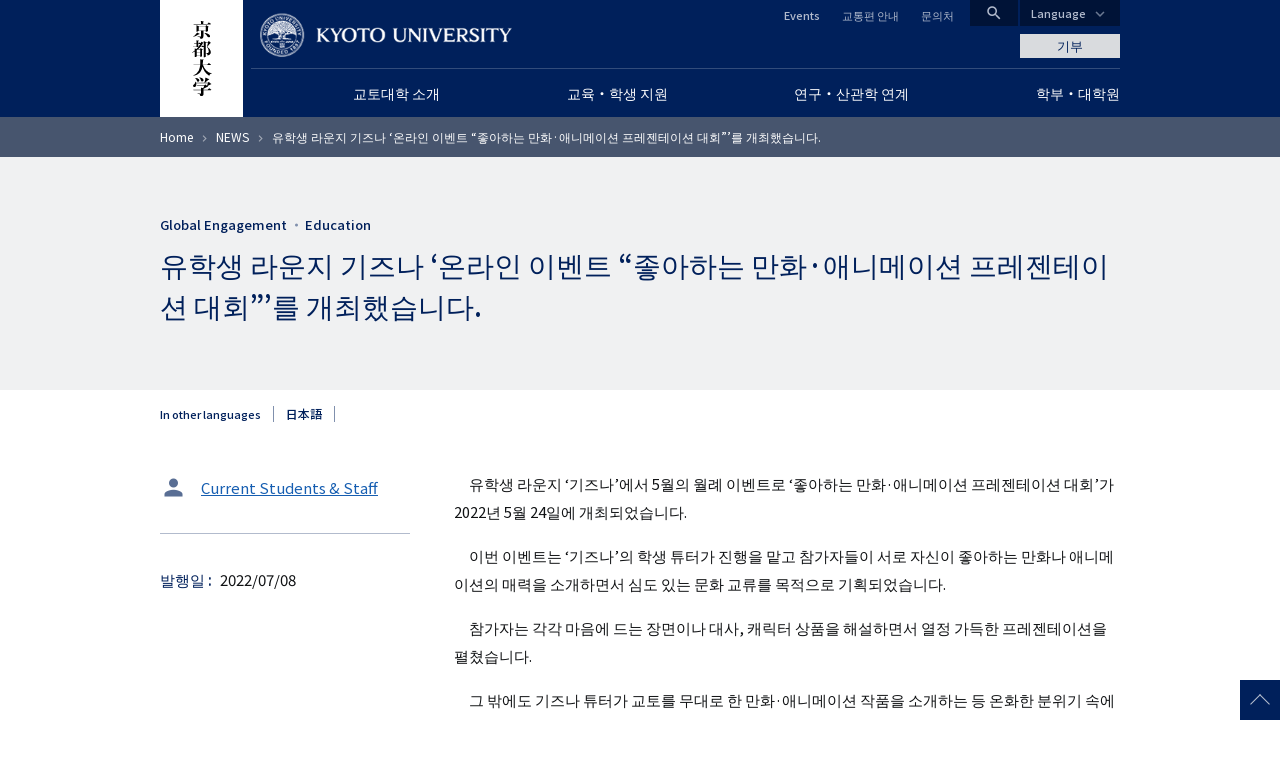

--- FILE ---
content_type: text/html; charset=UTF-8
request_url: https://www.kyoto-u.ac.jp/ko/news/2022-07-08
body_size: 11725
content:
<!DOCTYPE html>
<html lang="ko" dir="ltr" prefix="content: http://purl.org/rss/1.0/modules/content/  dc: http://purl.org/dc/terms/  foaf: http://xmlns.com/foaf/0.1/  og: http://ogp.me/ns#  rdfs: http://www.w3.org/2000/01/rdf-schema#  schema: http://schema.org/  sioc: http://rdfs.org/sioc/ns#  sioct: http://rdfs.org/sioc/types#  skos: http://www.w3.org/2004/02/skos/core#  xsd: http://www.w3.org/2001/XMLSchema# ">
  <head>
    <meta charset="utf-8" />
<style>/* @see https://github.com/aFarkas/lazysizes#broken-image-symbol */.js img.lazyload:not([src]) { visibility: hidden; }/* @see https://github.com/aFarkas/lazysizes#automatically-setting-the-sizes-attribute */.js img.lazyloaded[data-sizes=auto] { display: block; width: 100%; }</style>
<meta name="description" content="유학생 라운지 ‘기즈나’에서 5월의 월례 이벤트로 ‘좋아하는 만화·애니메이션 프레젠테이션 대회’가 2022년 5월 24일에 개최되었습니다. 이번 이벤트는 ‘기즈나’의 학생 튜터가 진행을 맡고 참가자들이 서로 자신이 좋아하는 만화나 애니메이션의 매력을 소개하면서 심도 있는 문화 교류를 목적으로 기획되었습니다. 참가자는 각각 마음에 드는 장면이나 대사, 캐릭터 상품을 해설하면서 열정 가득한 프레젠테이션을 펼쳤습니다. 그 밖에도 기즈나 튜터가 교토를 무대로 한 만화·애니메이션 작품을 소개하는 등 온화한 분위기 속에서 다 같이 국제 교류를 즐길 수 있는 따뜻한 이벤트였습니다." />
<link rel="canonical" href="https://www.kyoto-u.ac.jp/ko/news/2022-07-08" />
<link rel="shortlink" href="https://www.kyoto-u.ac.jp/ko/news/2022-07-08" />
<meta property="og:site_name" content="교토대학" />
<meta property="og:type" content="article" />
<meta property="og:url" content="https://www.kyoto-u.ac.jp/ko/news/2022-07-08" />
<meta property="og:title" content="유학생 라운지 기즈나 ‘온라인 이벤트 “좋아하는 만화·애니메이션 프레젠테이션 대회”’를 개최했습니다." />
<meta property="og:description" content="유학생 라운지 ‘기즈나’에서 5월의 월례 이벤트로 ‘좋아하는 만화·애니메이션 프레젠테이션 대회’가 2022년 5월 24일에 개최되었습니다. 이번 이벤트는 ‘기즈나’의 학생 튜터가 진행을 맡고 참가자들이 서로 자신이 좋아하는 만화나 애니메이션의 매력을 소개하면서 심도 있는 문화 교류를 목적으로 기획되었습니다. 참가자는 각각 마음에 드는 장면이나 대사, 캐릭터 상품을 해설하면서 열정 가득한 프레젠테이션을 펼쳤습니다. 그 밖에도 기즈나 튜터가 교토를 무대로 한 만화·애니메이션 작품을 소개하는 등 온화한 분위기 속에서 다 같이 국제 교류를 즐길 수 있는 따뜻한 이벤트였습니다." />
<meta property="og:image" content="https://www.kyoto-u.ac.jp/sites/default/files/styles/ogp_image/public/2022-07/220524-news-i%20%282%29-4dbdde9f8b3d31525ec0956129951854.jpg?itok=4u0xkfuk" />
<meta name="twitter:card" content="summary_large_image" />
<meta name="Generator" content="Drupal 11 (https://www.drupal.org)" />
<meta name="MobileOptimized" content="width" />
<meta name="HandheldFriendly" content="true" />
<meta name="viewport" content="width=device-width, initial-scale=1.0" />
<meta property="og:locale" content="ko_KR" />
<meta name="theme-color" content="#00205b" />
<link rel="apple-touch-icon" href="https://www.kyoto-u.ac.jp/themes/custom/camphor/images/apple-touch-icon.png" />
<link rel="icon" href="/themes/custom/camphor/favicon.ico" type="image/vnd.microsoft.icon" />
<link rel="alternate" hreflang="ko" href="https://www.kyoto-u.ac.jp/ko/news/2022-07-08" />

    <title>유학생 라운지 기즈나 ‘온라인 이벤트 “좋아하는 만화·애니메이션 프레젠테이션 대회”’를 개최했습니다. | 교토대학</title>
    <link rel="stylesheet" media="all" href="/sites/default/files/css/css_5GqkO4eRs1X9603qldjIs73aVIf8a05BbQm4lQw1eLU.css?delta=0&amp;language=ko&amp;theme=camphor&amp;include=[base64]" />
<link rel="stylesheet" media="all" href="/sites/default/files/css/css_vmWlMnDTFQupRBhPeLeHUoaFeQIz08KeaqSP2q2ggXY.css?delta=1&amp;language=ko&amp;theme=camphor&amp;include=[base64]" />
<link rel="stylesheet" media="all" href="//fonts.googleapis.com/css2?family=Lora:wght@500&amp;family=Noto+Sans+JP:wght@400;500&amp;display=swap" />
<link rel="stylesheet" media="all" href="//fonts.googleapis.com/css2?family=Material+Icons" />
<link rel="stylesheet" media="print" href="/sites/default/files/css/css_DnnCR_0XCteU8WvaNL-jo14D2nu2j84JVvukSFvThBM.css?delta=4&amp;language=ko&amp;theme=camphor&amp;include=[base64]" />

    <script type="application/json" data-drupal-selector="drupal-settings-json">{"path":{"baseUrl":"\/","pathPrefix":"ko\/","currentPath":"node\/70984","currentPathIsAdmin":false,"isFront":false,"currentLanguage":"ko"},"pluralDelimiter":"\u0003","suppressDeprecationErrors":true,"gtag":{"tagId":"","consentMode":false,"otherIds":[],"events":[],"additionalConfigInfo":[]},"ajaxPageState":{"libraries":"[base64]","theme":"camphor","theme_token":null},"ajaxTrustedUrl":[],"gtm":{"tagId":null,"settings":{"data_layer":"dataLayer","include_classes":false,"allowlist_classes":"google\nnonGooglePixels\nnonGoogleScripts\nnonGoogleIframes","blocklist_classes":"customScripts\ncustomPixels","include_environment":false,"environment_id":"","environment_token":""},"tagIds":["GTM-PVPH2PW"]},"lazy":{"lazysizes":{"lazyClass":"lazyload","loadedClass":"lazyloaded","loadingClass":"lazyloading","preloadClass":"lazypreload","errorClass":"lazyerror","autosizesClass":"lazyautosizes","srcAttr":"data-src","srcsetAttr":"data-srcset","sizesAttr":"data-sizes","minSize":40,"customMedia":[],"init":true,"expFactor":1.5,"hFac":0.8,"loadMode":2,"loadHidden":true,"ricTimeout":0,"throttleDelay":125,"plugins":[]},"placeholderSrc":"","preferNative":false,"minified":true,"libraryPath":"\/libraries\/lazysizes"},"statistics":{"data":{"nid":"70984"},"url":"\/modules\/contrib\/statistics\/statistics.php"},"camphor":{"search_view_path":"\/ko\/search"},"user":{"uid":0,"permissionsHash":"b69312ca33713c7b39d33701a0637d59ab31d40993fd2e8c8ce75feeb3c16c18"}}</script>
<script src="/sites/default/files/js/js_nLEIK4XX99YtlyCTslopx58sCv5mvfcCH4DM7PQ_APo.js?scope=header&amp;delta=0&amp;language=ko&amp;theme=camphor&amp;include=eJxdyGEKgCAMQOELWR4plso0ZhO3KDt9CUHUnwfvc5BL5GqReAYaRBulFY17OLPvSskHibwbZEYKkwJavPP_ERY4vpgNwdlsjxEFTaLJifV1K0DjKxdMtDVO"></script>
<script src="/modules/contrib/google_tag/js/gtag.js?t8ujfj"></script>
<script src="/modules/contrib/google_tag/js/gtm.js?t8ujfj"></script>

  </head>
  <body class="path-node page-node-type-news">
        <a href="#main-content" class="visually-hidden focusable skip-link">
      주요 콘텐츠로 건너뛰기
    </a>
    <noscript><iframe src="https://www.googletagmanager.com/ns.html?id=GTM-PVPH2PW"
                  height="0" width="0" style="display:none;visibility:hidden"></iframe></noscript>

      <div class="dialog-off-canvas-main-canvas" data-off-canvas-main-canvas>
    



<div class="layout-page">
  <header class="layout-header js-smooth-scroll-header" role="banner">
    <div class="js-header-search layout-header-search">
      <div class="layout-container layout-header-search__inner">
        <div class="layout-header-search__form">
          <div class="layout-header-search__type">
            <label class="js-header-search-type layout-header-search__type-label radio">
              <input class="radio__input" type="radio" value="site" name="search-type" checked />
              <span class="radio__text">사이트 검색</span>
            </label>
            <label class="js-header-search-type layout-header-search__type-label radio">
              <input class="radio__input" type="radio" value="teacher" name="search-type" />
              <span class="radio__text">연구원</span>
            </label>
          </div>
          <form role="search" method="get" action="/ko/search" class="js-header-search-form layout-header-search__keyword">
            <input type="search" name="q" placeholder="Search..." class="js-header-search-form-keyword" />
            <button type="submit" aria-label="Search">찾기</button>
          </form>
          <button type="button" class="js-header-search-toggle layout-header-search__close" aria-label="Close">
            <i class="material-icons">close</i>
            <span class="layout-header-search__close-text">CLOSE</span>
          </button>
        </div>
      </div>
    </div>
    <div class="layout-header-content-wrapper">
      <a class="layout-header-vertical-logo" href="/ko"><img src="/themes/custom/camphor/images/header-logo-vertical.svg" alt="Kyoto University"></a>
      <div class="layout-header-body">
        <a class="layout-header-horizontal-logo" href="/ko">
          <picture>
            <source srcset="/themes/custom/camphor/images/header-logo-horizontal-1x.png, /themes/custom/camphor/images/header-logo-horizontal.svg 2x">
            <img src="/themes/custom/camphor/images/header-logo-horizontal.svg" alt="Kyoto University">
          </picture>
        </a>
        <div class="layout-header-buttons">
          <button class="js-header-search-toggle layout-header-buttons__button--search"><i class="material-icons">search</i></button>
          <button class="js-header-menu-toggle layout-header-buttons__button--menu"><i class="material-icons">menu</i></button>
        </div>
        <div class="layout-header-region js-header-menu">
            <div class="region region-header">
    <nav role="navigation" aria-labelledby="block-global-navigation-ko-menu" id="block-global-navigation-ko" class="header-global-navigation block block-menu navigation menu--main-ko">
            
  <h2 class="visually-hidden" id="block-global-navigation-ko-menu">グローバルナビゲーション（韓国語）</h2>
  

        
               <ul data-region="header" data-block-id="block-global-navigation-ko" class="menu menu--level-0 menu-main-ko menu-main-ko--level-0"> 
                            <li class="megaParent cc7 left menu__item menu__item--level-0 menu-main-ko__item menu-main-ko__item--level-0 is-expanded">
                <a href="/ko/about"  class="megaParent cc7 left menu__link menu__link--level-0 menu-main-ko__link menu-main-ko__link--level-0">
          <span class="menu__link-text menu__link-text--level-0 menu-main-ko__link-text menu-main-ko__link-text--level-0">교토대학 소개</span>
        </a>

                                 <ul data-region="header" data-block-id="block-global-navigation-ko" class="menu menu-main-ko menu--level-1 menu-main-ko--level-1"> 
                            <li class="menu__item menu__item--level-1 menu-main-ko__item menu-main-ko__item--level-1 is-collapsed">
                <a href="/ko/about/profile"  class="menu__link menu__link--level-1 menu-main-ko__link menu-main-ko__link--level-1">
          <span class="menu__link-text menu__link-text--level-1 menu-main-ko__link-text menu-main-ko__link-text--level-1">대학소개</span>
        </a>

              </li>
                            <li class="menu__item menu__item--level-1 menu-main-ko__item menu-main-ko__item--level-1 is-collapsed">
                <a href="/ko/about/president"  class="menu__link menu__link--level-1 menu-main-ko__link menu-main-ko__link--level-1">
          <span class="menu__link-text menu__link-text--level-1 menu-main-ko__link-text menu-main-ko__link-text--level-1">총장인사</span>
        </a>

              </li>
                            <li class="menu__item menu__item--level-1 menu-main-ko__item menu-main-ko__item--level-1 is-collapsed">
                <a href="/ko/about/safety"  class="menu__link menu__link--level-1 menu-main-ko__link menu-main-ko__link--level-1">
          <span class="menu__link-text menu__link-text--level-1 menu-main-ko__link-text menu-main-ko__link-text--level-1">안전</span>
        </a>

              </li>
        </ul>
  
              </li>
                            <li class="megaParent cc8 left menu__item menu__item--level-0 menu-main-ko__item menu-main-ko__item--level-0 is-expanded">
                <a href="/ko/education-campus"  class="megaParent cc8 left menu__link menu__link--level-0 menu-main-ko__link menu-main-ko__link--level-0">
          <span class="menu__link-text menu__link-text--level-0 menu-main-ko__link-text menu-main-ko__link-text--level-0">교육・학생 지원</span>
        </a>

                                 <ul data-region="header" data-block-id="block-global-navigation-ko" class="menu menu-main-ko menu--level-1 menu-main-ko--level-1"> 
                            <li class="menu__item menu__item--level-1 menu-main-ko__item menu-main-ko__item--level-1 is-collapsed">
                <a href="/ko/education-campus/international"  class="menu__link menu__link--level-1 menu-main-ko__link menu-main-ko__link--level-1">
          <span class="menu__link-text menu__link-text--level-1 menu-main-ko__link-text menu-main-ko__link-text--level-1">유학・국제교육</span>
        </a>

              </li>
                            <li class="menu__item menu__item--level-1 menu-main-ko__item menu-main-ko__item--level-1 is-collapsed">
                <a href="/ko/education-campus/admissions"  class="menu__link menu__link--level-1 menu-main-ko__link menu-main-ko__link--level-1">
          <span class="menu__link-text menu__link-text--level-1 menu-main-ko__link-text menu-main-ko__link-text--level-1">입시</span>
        </a>

              </li>
                            <li class="menu__item menu__item--level-1 menu-main-ko__item menu-main-ko__item--level-1">
                <a href="/ko/education-campus/calendar"  class="menu__link menu__link--level-1 menu-main-ko__link menu-main-ko__link--level-1">
          <span class="menu__link-text menu__link-text--level-1 menu-main-ko__link-text menu-main-ko__link-text--level-1">학사일정</span>
        </a>

              </li>
                            <li class="menu__item menu__item--level-1 menu-main-ko__item menu-main-ko__item--level-1 is-collapsed">
                <a href="/ko/education-campus/campus"  class="menu__link menu__link--level-1 menu-main-ko__link menu-main-ko__link--level-1">
          <span class="menu__link-text menu__link-text--level-1 menu-main-ko__link-text menu-main-ko__link-text--level-1">학생생활</span>
        </a>

              </li>
        </ul>
  
              </li>
                            <li class="megaParent cc9 left menu__item menu__item--level-0 menu-main-ko__item menu-main-ko__item--level-0 is-expanded">
                <a href="/ko/research"  class="megaParent cc9 left menu__link menu__link--level-0 menu-main-ko__link menu-main-ko__link--level-0">
          <span class="menu__link-text menu__link-text--level-0 menu-main-ko__link-text menu-main-ko__link-text--level-0">연구・산관학 연계</span>
        </a>

                                 <ul data-region="header" data-block-id="block-global-navigation-ko" class="menu menu-main-ko menu--level-1 menu-main-ko--level-1"> 
                            <li class="menu__item menu__item--level-1 menu-main-ko__item menu-main-ko__item--level-1">
                <a href="/ko/research/export"  class="menu__link menu__link--level-1 menu-main-ko__link menu-main-ko__link--level-1">
          <span class="menu__link-text menu__link-text--level-1 menu-main-ko__link-text menu-main-ko__link-text--level-1">Security Export Control</span>
        </a>

              </li>
                            <li class="menu__item menu__item--level-1 menu-main-ko__item menu-main-ko__item--level-1 is-collapsed">
                <a href="/ko/research/international"  class="menu__link menu__link--level-1 menu-main-ko__link menu-main-ko__link--level-1">
          <span class="menu__link-text menu__link-text--level-1 menu-main-ko__link-text menu-main-ko__link-text--level-1">국제교류</span>
        </a>

              </li>
                            <li class="menu__item menu__item--level-1 menu-main-ko__item menu-main-ko__item--level-1 is-collapsed">
                <a href="/ko/research/assistance"  class="menu__link menu__link--level-1 menu-main-ko__link menu-main-ko__link--level-1">
          <span class="menu__link-text menu__link-text--level-1 menu-main-ko__link-text menu-main-ko__link-text--level-1">연구지원체제</span>
        </a>

              </li>
                            <li class="menu__item menu__item--level-1 menu-main-ko__item menu-main-ko__item--level-1">
                <a href="/ko/research/young"  class="menu__link menu__link--level-1 menu-main-ko__link menu-main-ko__link--level-1">
          <span class="menu__link-text menu__link-text--level-1 menu-main-ko__link-text menu-main-ko__link-text--level-1">젊은층 연구자 지원</span>
        </a>

              </li>
        </ul>
  
              </li>
                            <li class="megaParent cc6 left menu__item menu__item--level-0 menu-main-ko__item menu-main-ko__item--level-0">
                <a href="/ko/faculties-and-graduate"  class="megaParent cc6 left menu__link menu__link--level-0 menu-main-ko__link menu-main-ko__link--level-0">
          <span class="menu__link-text menu__link-text--level-0 menu-main-ko__link-text menu-main-ko__link-text--level-0">학부・대학원</span>
        </a>

              </li>
        </ul>
   


  </nav>
<nav role="navigation" aria-labelledby="block-header-secondary-links-translatable-menu" id="block-header-secondary-links-translatable" class="header-secondary-links block block-menu navigation menu--header-secondary-translatable">
            
  <h2 class="visually-hidden" id="block-header-secondary-links-translatable-menu">ヘッダー セカンダリーリンク（日本語以外）</h2>
  

        
               <ul data-block-id="block-header-secondary-links-translatable" class="menu menu--level-0 menu-header-secondary-translatable menu-header-secondary-translatable--level-0"> 
                      <li class="menu__item menu__item--level-0 menu-header-secondary-translatable__item menu-header-secondary-translatable__item--level-0">
        <a href="/ko/event" class="menu__link menu__link--level-0 menu-header-secondary-translatable__link menu-header-secondary-translatable__link--level-0" data-drupal-link-system-path="event">Events</a>
              </li>
                      <li class="menu__item menu__item--level-0 menu-header-secondary-translatable__item menu-header-secondary-translatable__item--level-0">
        <a href="/ko/access" class="menu__link menu__link--level-0 menu-header-secondary-translatable__link menu-header-secondary-translatable__link--level-0" data-drupal-link-system-path="node/2349">교통편 안내</a>
              </li>
                      <li class="menu__item menu__item--level-0 menu-header-secondary-translatable__item menu-header-secondary-translatable__item--level-0">
        <a href="/en/contact" class="menu__link menu__link--level-0 menu-header-secondary-translatable__link menu-header-secondary-translatable__link--level-0">문의처</a>
              </li>
        </ul>
   

  </nav>

<div id="block-makeagift" class="block block-block-content block-block-content88c69419-e781-4291-b88b-2a22bb50a661 block--bundle-basic">
  
    
      
            <div class="clearfix text-formatted field field--name-body field--type-text-with-summary field--label-hidden field__item"><a class="layout-make-a-gift-link" href="http://www.kikin.kyoto-u.ac.jp/en/">기부</a></div>
      
  </div>

<div id="block-language-switcher" class="block block-block-content block-block-contentea8bc213-a6ec-4711-8d82-758e1fb00c29 block--bundle-basic">
  
    
      
            <div class="clearfix text-formatted field field--name-body field--type-text-with-summary field--label-hidden field__item"><div class="layout-language-switcher js-language-switcher">
  <button class="layout-language-switcher__button js-language-switcher-button">Language</button>
  <ul class="layout-language-switcher__list">
    <li class="layout-language-switcher__item layout-language-switcher__item--ja"><a class="layout-language-switcher__link" href="/ja" hreflang="ja">日本語 ホーム</a></li>
    <li class="layout-language-switcher__item layout-language-switcher__item--en"><a class="layout-language-switcher__link" href="/en" hreflang="en">English Home</a></li>
    <li class="layout-language-switcher__item layout-language-switcher__item--zh-hans"><a class="layout-language-switcher__link" href="/zh-cn" hreflang="zh-hans">中文简体 首页</a></li>
    <li class="layout-language-switcher__item layout-language-switcher__item--zh-hant"><a class="layout-language-switcher__link" href="/zh-tw" hreflang="zh-hant">中文繁体 首頁</a></li>
    <li class="layout-language-switcher__item layout-language-switcher__item--ko"><a class="layout-language-switcher__link" href="/ko" hreflang="ko">한국어 홈페이지</a></li>
  </ul>
</div></div>
      
  </div>

  </div>

        </div>
      </div>
    </div>
  </header>
  <div class="layout-header-place-holder js-dynamic-header-observer-target"></div>

  <main role="main" class="layout-main js-dynamic-header-observer-target js-smooth-scroll-main js-mark-media-link">
    <a id="main-content" tabindex="-1"></a>
    
          <div class="layout-content-top">
          <div class="is-with-category region region-content-top">
    
    <div class="region-content-top__content-wrapper">
<div id="block-breadcrumbs" class="breadcrumbs-block block block-system block-system-breadcrumb-block">
  
    
        <nav class="breadcrumb" role="navigation" aria-labelledby="system-breadcrumb">
    <div id="system-breadcrumb" class="visually-hidden">이동 경로</div>
    <ol>
          <li>
                  <a href="/ko">Home</a>
              </li>
          <li>
                  <a href="/ko/news">NEWS</a>
              </li>
          <li>
                  유학생 라운지 기즈나 ‘온라인 이벤트 “좋아하는 만화·애니메이션 프레젠테이션 대회”’를 개최했습니다.
              </li>
        </ol>
  </nav>

  </div>

<div id="block-page-title" class="page-title-block block block-core block-page-title-block">
  
    

  <div class="page-title-block__content-wrapper">
    
      <div class="field field--name-field-category field--type-entity-reference field--label-hidden field__items">
              <div class="field__item"><a href='/ko/tag/57'>Global Engagement</a></div>
              <div class="field__item"><a href='/ko/tag/61'>Education</a></div>
          </div>
  
          
  <h1 class="page-title"><span class="field field--name-title field--type-string field--label-hidden">유학생 라운지 기즈나 ‘온라인 이벤트 “좋아하는 만화·애니메이션 프레젠테이션 대회”’를 개최했습니다.</span>
</h1>


      </div>
</div>
</div>
  </div>

      </div>
    
    <div class="layout-content-main">
      
      <div class="layout-content">
          <div class="region region-content">
    <div data-drupal-messages-fallback class="hidden"></div>
<div id="block-camphor-content" class="block block-system block-system-main-block">
  
    
      




<article about="/ko/news/2022-07-08" class="node-full node node--type-news node--view-mode-full">
  
    

  <div class="node__content node-full">
    
    
    

    
  <div class="field field--name-field-page-translation field--type-entity-reference-revisions">
    <div class="field__label">In other languages</div>
    <div class="field__items">
              <div class="field__item">        <a class="paragraph url-translation paragraph--type--url-translation paragraph--view-mode--default" href="/news/2022-06-01-1" hreflang="ja">
      日本語
    </a>
  </div>
          </div>
  </div>

    

    <div class="node-full__column-wrapper">
      <div class="node-full__column node-full__column--first">
            
  <div class="field field--name-field-target field--type-entity-reference field--label-visually_hidden">
    <div class="field__label visually-hidden">ターゲット</div>
          <div class="field__items">
              <div class="field__item"><a href='/ko/tag/46'>Current Students &amp; Staff</a></div>
              </div>
      </div>

  
  <div class="field field--name-field-publication-date field--type-datetime field--label-above">
    <div class="field__label">발행일</div>
              <div class="field__item"><time datetime="2022-07-08T12:00:00Z" class="datetime">2022/07/08</time>
</div>
          </div>

      </div>
      <div class="node-full__column node-full__column--second">
          
            <div class="field field--name-body field--type-text-with-summary field--label-hidden clearfix text-formatted node-field-body field__item"><p>　유학생 라운지 ‘기즈나’에서 5월의 월례 이벤트로 ‘좋아하는 만화·애니메이션 프레젠테이션 대회’가 2022년 5월 24일에 개최되었습니다.</p>

<p>　이번 이벤트는 ‘기즈나’의 학생 튜터가 진행을 맡고 참가자들이 서로 자신이 좋아하는 만화나 애니메이션의 매력을 소개하면서 심도 있는 문화 교류를 목적으로 기획되었습니다.</p>

<p>　참가자는 각각 마음에 드는 장면이나 대사, 캐릭터 상품을 해설하면서 열정 가득한 프레젠테이션을 펼쳤습니다.</p>

<p>　그 밖에도 기즈나 튜터가 교토를 무대로 한 만화·애니메이션 작품을 소개하는 등 온화한 분위기 속에서 다 같이 국제 교류를 즐길 수 있는 따뜻한 이벤트였습니다.</p>

<div class="clearfix"><figure class="caption caption-img align-center">
<img alt="文章を入れてください" data-entity-type="file" data-entity-uuid="8c1050cb-6d37-4ddc-a930-7a78ad911ba4" src="/sites/default/files/inline-images/220524-news-1-e36a0fd5e251221dbd688a6a09e9e0dc.jpg">
<figcaption>기즈나 튜터와 이벤트 참가자</figcaption>
</figure>
</div>

<h2>관련 링크</h2>

<ul>
	<li><a href="/en/education-campus/facilities/student-lounge-kizuna">유학생 라운지 ‘기즈나’</a></li>
	<li><a href="/en/education-campus/facilities/student-lounge-kizuna/events">기즈나 월례 이벤트 (과거 이벤트 정보 등) </a></li>
</ul></div>
      
  
      </div>
    </div>
  </div>
</article>

  </div>

  </div>

      </div>
    </div>

          <div class="layout-content-bottom">
          <div class="region region-content-bottom">
    
<div id="block-share-link-block" class="block block-ku-share-link block-ku-share-link-block">
  
    
      
<div class="share-link-block">
  <div class="share-link-block__inner">
    <div class="share-link-block__label">Share</div>
    <div class="share-link-block__links">
              <a
          class="share-link-block__link share-link-block__link--facebook"
          aria-label="Share on Facebook"
          href="http://www.facebook.com/share.php?u=https%3A//www.kyoto-u.ac.jp/ko/news/2022-07-08"
          target="_blank"
          rel="noopener"
        >
          <span class="visually-hidden">Share on Facebook</span>
        </a>
              <a
          class="share-link-block__link share-link-block__link--X"
          aria-label="Share on X"
          href="http://twitter.com/share?text=%EC%9C%A0%ED%95%99%EC%83%9D%20%EB%9D%BC%EC%9A%B4%EC%A7%80%20%EA%B8%B0%EC%A6%88%EB%82%98%20%E2%80%98%EC%98%A8%EB%9D%BC%EC%9D%B8%20%EC%9D%B4%EB%B2%A4%ED%8A%B8%20%E2%80%9C%EC%A2%8B%EC%95%84%ED%95%98%EB%8A%94%20%EB%A7%8C%ED%99%94%C2%B7%EC%95%A0%EB%8B%88%EB%A9%94%EC%9D%B4%EC%85%98%20%ED%94%84%EB%A0%88%EC%A0%A0%ED%85%8C%EC%9D%B4%EC%85%98%20%EB%8C%80%ED%9A%8C%E2%80%9D%E2%80%99%EB%A5%BC%20%EA%B0%9C%EC%B5%9C%ED%96%88%EC%8A%B5%EB%8B%88%EB%8B%A4.&amp;url=https%3A//www.kyoto-u.ac.jp/ko/news/2022-07-08"
          target="_blank"
          rel="noopener"
        >
          <span class="visually-hidden">Share on X</span>
        </a>
              <a
          class="share-link-block__link share-link-block__link--email"
          aria-label="Share via E-mail"
          href="mailto:?body=%EC%9C%A0%ED%95%99%EC%83%9D%20%EB%9D%BC%EC%9A%B4%EC%A7%80%20%EA%B8%B0%EC%A6%88%EB%82%98%20%E2%80%98%EC%98%A8%EB%9D%BC%EC%9D%B8%20%EC%9D%B4%EB%B2%A4%ED%8A%B8%20%E2%80%9C%EC%A2%8B%EC%95%84%ED%95%98%EB%8A%94%20%EB%A7%8C%ED%99%94%C2%B7%EC%95%A0%EB%8B%88%EB%A9%94%EC%9D%B4%EC%85%98%20%ED%94%84%EB%A0%88%EC%A0%A0%ED%85%8C%EC%9D%B4%EC%85%98%20%EB%8C%80%ED%9A%8C%E2%80%9D%E2%80%99%EB%A5%BC%20%EA%B0%9C%EC%B5%9C%ED%96%88%EC%8A%B5%EB%8B%88%EB%8B%A4.%20https%3A//www.kyoto-u.ac.jp/ko/news/2022-07-08"
          target="_blank"
          rel="noopener"
        >
          <span class="visually-hidden">Share via E-mail</span>
        </a>
          </div>
  </div>
</div>

  </div>

<div class="views-element-container sectioning-block sectioning-block--ice-blue block block-views block-views-blocknews-block-detail" id="block-views-block-news-block-detail">
  
      <h2 class="block__title">Latest news</h2>
    
      <div data-block-id="block-views-block-news-block-detail"><div class="layout-container article-sub-list view view-news view-id-news view-display-id-block_detail js-view-dom-id-9036bb0230a7125d58f0f1a071cc6c224c1cc4d4556b2e79fa8f1f61ecccc89e">
  
    
      
      <div class="view-content">
      <div>
  
  <ul class="article-sub-list__items">

          <li class="article-sub-list__item">



<article about="/ko/news/2025-12-11" class="node-list">
  
  <a href="/ko/news/2025-12-11" rel="bookmark" class="node-list__link">
    <span class="bundle-label"></span>
    
            <div class="field field--name-field-featured-image field--type-image field--label-hidden field__item">    <picture>
                  <source type="image/webp" width="960" height="503" data-srcset="/sites/default/files/styles/scale_crop_320x168/public/2025-12/nobel2025-eye-1-ef359621be15fc1ceb158ba12add1fa3.jpg.webp?itok=Aecli3w5 320w, /sites/default/files/styles/scale_crop_480x251/public/2025-12/nobel2025-eye-1-ef359621be15fc1ceb158ba12add1fa3.jpg.webp?itok=H2yKMI1O 480w, /sites/default/files/styles/scale_crop_640x335/public/2025-12/nobel2025-eye-1-ef359621be15fc1ceb158ba12add1fa3.jpg.webp?itok=VAe9hLj8 640w, /sites/default/files/styles/scale_crop_800x419/public/2025-12/nobel2025-eye-1-ef359621be15fc1ceb158ba12add1fa3.jpg.webp?itok=sxVncU2h 800w, /sites/default/files/styles/scale_crop_960x503/public/2025-12/nobel2025-eye-1-ef359621be15fc1ceb158ba12add1fa3.jpg.webp?itok=0WgS7HCZ 960w, /sites/default/files/styles/scale_crop_1120x586/public/2025-12/nobel2025-eye-1-ef359621be15fc1ceb158ba12add1fa3.jpg.webp?itok=PVmBNKbu 1120w, /sites/default/files/styles/scale_crop_1280x670/public/2025-12/nobel2025-eye-1-ef359621be15fc1ceb158ba12add1fa3.jpg.webp?itok=1iLMqYHz 1280w, /sites/default/files/styles/scale_crop_1440x754/public/2025-12/nobel2025-eye-1-ef359621be15fc1ceb158ba12add1fa3.jpg.webp?itok=n_8Hykz_ 1440w, /sites/default/files/styles/scale_crop_1600x838/public/2025-12/nobel2025-eye-1-ef359621be15fc1ceb158ba12add1fa3.jpg.webp?itok=tm9OSq6s 1600w" data-sizes="auto"/>
              <source type="image/jpeg" width="960" height="503" data-srcset="/sites/default/files/styles/scale_crop_320x168/public/2025-12/nobel2025-eye-1-ef359621be15fc1ceb158ba12add1fa3.jpg?itok=Aecli3w5 320w, /sites/default/files/styles/scale_crop_480x251/public/2025-12/nobel2025-eye-1-ef359621be15fc1ceb158ba12add1fa3.jpg?itok=H2yKMI1O 480w, /sites/default/files/styles/scale_crop_640x335/public/2025-12/nobel2025-eye-1-ef359621be15fc1ceb158ba12add1fa3.jpg?itok=VAe9hLj8 640w, /sites/default/files/styles/scale_crop_800x419/public/2025-12/nobel2025-eye-1-ef359621be15fc1ceb158ba12add1fa3.jpg?itok=sxVncU2h 800w, /sites/default/files/styles/scale_crop_960x503/public/2025-12/nobel2025-eye-1-ef359621be15fc1ceb158ba12add1fa3.jpg?itok=0WgS7HCZ 960w, /sites/default/files/styles/scale_crop_1120x586/public/2025-12/nobel2025-eye-1-ef359621be15fc1ceb158ba12add1fa3.jpg?itok=PVmBNKbu 1120w, /sites/default/files/styles/scale_crop_1280x670/public/2025-12/nobel2025-eye-1-ef359621be15fc1ceb158ba12add1fa3.jpg?itok=1iLMqYHz 1280w, /sites/default/files/styles/scale_crop_1440x754/public/2025-12/nobel2025-eye-1-ef359621be15fc1ceb158ba12add1fa3.jpg?itok=n_8Hykz_ 1440w, /sites/default/files/styles/scale_crop_1600x838/public/2025-12/nobel2025-eye-1-ef359621be15fc1ceb158ba12add1fa3.jpg?itok=tm9OSq6s 1600w" data-sizes="auto"/>
                  <img loading="eager" width="320" height="168" alt="" class="lazyload" data-src="/sites/default/files/styles/scale_crop_320x168/public/2025-12/nobel2025-eye-1-ef359621be15fc1ceb158ba12add1fa3.jpg?itok=Aecli3w5" data-srcset="/sites/default/files/styles/scale_crop_320x168/public/2025-12/nobel2025-eye-1-ef359621be15fc1ceb158ba12add1fa3.jpg?itok=Aecli3w5 320w, /sites/default/files/styles/scale_crop_480x251/public/2025-12/nobel2025-eye-1-ef359621be15fc1ceb158ba12add1fa3.jpg?itok=H2yKMI1O 480w, /sites/default/files/styles/scale_crop_640x335/public/2025-12/nobel2025-eye-1-ef359621be15fc1ceb158ba12add1fa3.jpg?itok=VAe9hLj8 640w, /sites/default/files/styles/scale_crop_800x419/public/2025-12/nobel2025-eye-1-ef359621be15fc1ceb158ba12add1fa3.jpg?itok=sxVncU2h 800w, /sites/default/files/styles/scale_crop_960x503/public/2025-12/nobel2025-eye-1-ef359621be15fc1ceb158ba12add1fa3.jpg?itok=0WgS7HCZ 960w, /sites/default/files/styles/scale_crop_1120x586/public/2025-12/nobel2025-eye-1-ef359621be15fc1ceb158ba12add1fa3.jpg?itok=PVmBNKbu 1120w, /sites/default/files/styles/scale_crop_1280x670/public/2025-12/nobel2025-eye-1-ef359621be15fc1ceb158ba12add1fa3.jpg?itok=1iLMqYHz 1280w, /sites/default/files/styles/scale_crop_1440x754/public/2025-12/nobel2025-eye-1-ef359621be15fc1ceb158ba12add1fa3.jpg?itok=n_8Hykz_ 1440w, /sites/default/files/styles/scale_crop_1600x838/public/2025-12/nobel2025-eye-1-ef359621be15fc1ceb158ba12add1fa3.jpg?itok=tm9OSq6s 1600w" data-sizes="auto" typeof="foaf:Image" />

  </picture>

</div>
      
    <div class="node-list__content">
      
  <div class="field field--name-field-publication-date field--type-datetime field--label-visually_hidden">
    <div class="field__label visually-hidden">발행일</div>
              <div class="field__item"><time datetime="2025-12-11T12:00:00Z" class="datetime">2025/12/11</time>
</div>
          </div>

      

              <h2 class="node-list__title">
          <span class="field field--name-title field--type-string field--label-hidden">기타가와 스스무 이사·부총장, 고등연구원 특별교수, 노벨상 시상식 참석</span>

        </h2>
      
      
    </div>
  </a>
  
</article>
</li>
          <li class="article-sub-list__item">



<article about="/ko/news/2025-12-04" class="node-list">
  
  <a href="/ko/news/2025-12-04" rel="bookmark" class="node-list__link">
    <span class="bundle-label"></span>
    
            <div class="field field--name-field-featured-image field--type-image field--label-hidden field__item">    <picture>
                  <source type="image/webp" width="960" height="503" data-srcset="/sites/default/files/styles/scale_crop_320x168/public/2025-11/251031-news-i-3bbff67809a79060e1c220a3b192b6b2.jpg.webp?itok=87YHqe7A 320w, /sites/default/files/styles/scale_crop_480x251/public/2025-11/251031-news-i-3bbff67809a79060e1c220a3b192b6b2.jpg.webp?itok=Vgy4TiU4 480w, /sites/default/files/styles/scale_crop_640x335/public/2025-11/251031-news-i-3bbff67809a79060e1c220a3b192b6b2.jpg.webp?itok=qMhV8-0z 640w, /sites/default/files/styles/scale_crop_800x419/public/2025-11/251031-news-i-3bbff67809a79060e1c220a3b192b6b2.jpg.webp?itok=mfqfOcwQ 800w, /sites/default/files/styles/scale_crop_960x503/public/2025-11/251031-news-i-3bbff67809a79060e1c220a3b192b6b2.jpg.webp?itok=HfA5pXs9 960w, /sites/default/files/styles/scale_crop_1120x586/public/2025-11/251031-news-i-3bbff67809a79060e1c220a3b192b6b2.jpg.webp?itok=u63kBiqc 1120w, /sites/default/files/styles/scale_crop_1280x670/public/2025-11/251031-news-i-3bbff67809a79060e1c220a3b192b6b2.jpg.webp?itok=SFJN69am 1280w, /sites/default/files/styles/scale_crop_1440x754/public/2025-11/251031-news-i-3bbff67809a79060e1c220a3b192b6b2.jpg.webp?itok=lAdowR3o 1440w, /sites/default/files/styles/scale_crop_1600x838/public/2025-11/251031-news-i-3bbff67809a79060e1c220a3b192b6b2.jpg.webp?itok=WNzJPP-v 1600w" data-sizes="auto"/>
              <source type="image/jpeg" width="960" height="503" data-srcset="/sites/default/files/styles/scale_crop_320x168/public/2025-11/251031-news-i-3bbff67809a79060e1c220a3b192b6b2.jpg?itok=87YHqe7A 320w, /sites/default/files/styles/scale_crop_480x251/public/2025-11/251031-news-i-3bbff67809a79060e1c220a3b192b6b2.jpg?itok=Vgy4TiU4 480w, /sites/default/files/styles/scale_crop_640x335/public/2025-11/251031-news-i-3bbff67809a79060e1c220a3b192b6b2.jpg?itok=qMhV8-0z 640w, /sites/default/files/styles/scale_crop_800x419/public/2025-11/251031-news-i-3bbff67809a79060e1c220a3b192b6b2.jpg?itok=mfqfOcwQ 800w, /sites/default/files/styles/scale_crop_960x503/public/2025-11/251031-news-i-3bbff67809a79060e1c220a3b192b6b2.jpg?itok=HfA5pXs9 960w, /sites/default/files/styles/scale_crop_1120x586/public/2025-11/251031-news-i-3bbff67809a79060e1c220a3b192b6b2.jpg?itok=u63kBiqc 1120w, /sites/default/files/styles/scale_crop_1280x670/public/2025-11/251031-news-i-3bbff67809a79060e1c220a3b192b6b2.jpg?itok=SFJN69am 1280w, /sites/default/files/styles/scale_crop_1440x754/public/2025-11/251031-news-i-3bbff67809a79060e1c220a3b192b6b2.jpg?itok=lAdowR3o 1440w, /sites/default/files/styles/scale_crop_1600x838/public/2025-11/251031-news-i-3bbff67809a79060e1c220a3b192b6b2.jpg?itok=WNzJPP-v 1600w" data-sizes="auto"/>
                  <img loading="eager" width="320" height="168" alt="" class="lazyload" data-src="/sites/default/files/styles/scale_crop_320x168/public/2025-11/251031-news-i-3bbff67809a79060e1c220a3b192b6b2.jpg?itok=87YHqe7A" data-srcset="/sites/default/files/styles/scale_crop_320x168/public/2025-11/251031-news-i-3bbff67809a79060e1c220a3b192b6b2.jpg?itok=87YHqe7A 320w, /sites/default/files/styles/scale_crop_480x251/public/2025-11/251031-news-i-3bbff67809a79060e1c220a3b192b6b2.jpg?itok=Vgy4TiU4 480w, /sites/default/files/styles/scale_crop_640x335/public/2025-11/251031-news-i-3bbff67809a79060e1c220a3b192b6b2.jpg?itok=qMhV8-0z 640w, /sites/default/files/styles/scale_crop_800x419/public/2025-11/251031-news-i-3bbff67809a79060e1c220a3b192b6b2.jpg?itok=mfqfOcwQ 800w, /sites/default/files/styles/scale_crop_960x503/public/2025-11/251031-news-i-3bbff67809a79060e1c220a3b192b6b2.jpg?itok=HfA5pXs9 960w, /sites/default/files/styles/scale_crop_1120x586/public/2025-11/251031-news-i-3bbff67809a79060e1c220a3b192b6b2.jpg?itok=u63kBiqc 1120w, /sites/default/files/styles/scale_crop_1280x670/public/2025-11/251031-news-i-3bbff67809a79060e1c220a3b192b6b2.jpg?itok=SFJN69am 1280w, /sites/default/files/styles/scale_crop_1440x754/public/2025-11/251031-news-i-3bbff67809a79060e1c220a3b192b6b2.jpg?itok=lAdowR3o 1440w, /sites/default/files/styles/scale_crop_1600x838/public/2025-11/251031-news-i-3bbff67809a79060e1c220a3b192b6b2.jpg?itok=WNzJPP-v 1600w" data-sizes="auto" typeof="foaf:Image" />

  </picture>

</div>
      
    <div class="node-list__content">
      
  <div class="field field--name-field-publication-date field--type-datetime field--label-visually_hidden">
    <div class="field__label visually-hidden">발행일</div>
              <div class="field__item"><time datetime="2025-12-04T12:00:00Z" class="datetime">2025/12/04</time>
</div>
          </div>

      

              <h2 class="node-list__title">
          <span class="field field--name-title field--type-string field--label-hidden">‘유학생을 위한 방재 강습회’를 개최했습니다(2025년 가을학기)</span>

        </h2>
      
      
    </div>
  </a>
  
</article>
</li>
          <li class="article-sub-list__item">



<article about="/ko/news/2025-11-25" class="node-list">
  
  <a href="/ko/news/2025-11-25" rel="bookmark" class="node-list__link">
    <span class="bundle-label"></span>
    
            <div class="field field--name-field-featured-image field--type-image field--label-hidden field__item">    <picture>
                  <source type="image/webp" width="960" height="503" data-srcset="/sites/default/files/styles/scale_crop_320x168/public/default_images/default-featured-image.png.webp?itok=4bAz2Be8 320w, /sites/default/files/styles/scale_crop_480x251/public/default_images/default-featured-image.png.webp?itok=7oBzjO8L 480w, /sites/default/files/styles/scale_crop_640x335/public/default_images/default-featured-image.png.webp?itok=r-aRVoH7 640w, /sites/default/files/styles/scale_crop_800x419/public/default_images/default-featured-image.png.webp?itok=W95KgpZX 800w, /sites/default/files/styles/scale_crop_960x503/public/default_images/default-featured-image.png.webp?itok=9ZXUd-qj 960w, /sites/default/files/styles/scale_crop_1120x586/public/default_images/default-featured-image.png.webp?itok=YZM68RWu 1120w, /sites/default/files/styles/scale_crop_1280x670/public/default_images/default-featured-image.png.webp?itok=FYrOtV7_ 1280w, /sites/default/files/styles/scale_crop_1440x754/public/default_images/default-featured-image.png.webp?itok=G9wPZwbV 1440w, /sites/default/files/styles/scale_crop_1600x838/public/default_images/default-featured-image.png.webp?itok=mSjG2EEn 1600w" data-sizes="auto"/>
              <source type="image/png" width="960" height="503" data-srcset="/sites/default/files/styles/scale_crop_320x168/public/default_images/default-featured-image.png?itok=4bAz2Be8 320w, /sites/default/files/styles/scale_crop_480x251/public/default_images/default-featured-image.png?itok=7oBzjO8L 480w, /sites/default/files/styles/scale_crop_640x335/public/default_images/default-featured-image.png?itok=r-aRVoH7 640w, /sites/default/files/styles/scale_crop_800x419/public/default_images/default-featured-image.png?itok=W95KgpZX 800w, /sites/default/files/styles/scale_crop_960x503/public/default_images/default-featured-image.png?itok=9ZXUd-qj 960w, /sites/default/files/styles/scale_crop_1120x586/public/default_images/default-featured-image.png?itok=YZM68RWu 1120w, /sites/default/files/styles/scale_crop_1280x670/public/default_images/default-featured-image.png?itok=FYrOtV7_ 1280w, /sites/default/files/styles/scale_crop_1440x754/public/default_images/default-featured-image.png?itok=G9wPZwbV 1440w, /sites/default/files/styles/scale_crop_1600x838/public/default_images/default-featured-image.png?itok=mSjG2EEn 1600w" data-sizes="auto"/>
                  <img loading="eager" width="320" height="168" alt="" class="lazyload" data-src="/sites/default/files/styles/scale_crop_320x168/public/default_images/default-featured-image.png?itok=4bAz2Be8" data-srcset="/sites/default/files/styles/scale_crop_320x168/public/default_images/default-featured-image.png?itok=4bAz2Be8 320w, /sites/default/files/styles/scale_crop_480x251/public/default_images/default-featured-image.png?itok=7oBzjO8L 480w, /sites/default/files/styles/scale_crop_640x335/public/default_images/default-featured-image.png?itok=r-aRVoH7 640w, /sites/default/files/styles/scale_crop_800x419/public/default_images/default-featured-image.png?itok=W95KgpZX 800w, /sites/default/files/styles/scale_crop_960x503/public/default_images/default-featured-image.png?itok=9ZXUd-qj 960w, /sites/default/files/styles/scale_crop_1120x586/public/default_images/default-featured-image.png?itok=YZM68RWu 1120w, /sites/default/files/styles/scale_crop_1280x670/public/default_images/default-featured-image.png?itok=FYrOtV7_ 1280w, /sites/default/files/styles/scale_crop_1440x754/public/default_images/default-featured-image.png?itok=G9wPZwbV 1440w, /sites/default/files/styles/scale_crop_1600x838/public/default_images/default-featured-image.png?itok=mSjG2EEn 1600w" data-sizes="auto" typeof="foaf:Image" />

  </picture>

</div>
      
    <div class="node-list__content">
      
  <div class="field field--name-field-publication-date field--type-datetime field--label-visually_hidden">
    <div class="field__label visually-hidden">발행일</div>
              <div class="field__item"><time datetime="2025-11-25T12:00:00Z" class="datetime">2025/11/25</time>
</div>
          </div>

      

              <h2 class="node-list__title">
          <span class="field field--name-title field--type-string field--label-hidden">‘Clarivate Highly Cited Researchers 2025’에 본교에서5명이 선정되었습니다.</span>

        </h2>
      
      
    </div>
  </a>
  
</article>
</li>
          <li class="article-sub-list__item">



<article about="/ko/news/2025-10-31-0" class="node-list">
  
  <a href="/ko/news/2025-10-31-0" rel="bookmark" class="node-list__link">
    <span class="bundle-label"></span>
    
            <div class="field field--name-field-featured-image field--type-image field--label-hidden field__item">    <picture>
                  <source type="image/webp" width="960" height="503" data-srcset="/sites/default/files/styles/scale_crop_320x168/public/2025-10/251009-news-i-dd0c7020eb789b386e1be71ce5796fa0.jpg.webp?itok=98800jEt 320w, /sites/default/files/styles/scale_crop_480x251/public/2025-10/251009-news-i-dd0c7020eb789b386e1be71ce5796fa0.jpg.webp?itok=cALyOcMb 480w, /sites/default/files/styles/scale_crop_640x335/public/2025-10/251009-news-i-dd0c7020eb789b386e1be71ce5796fa0.jpg.webp?itok=9q2K-TW9 640w, /sites/default/files/styles/scale_crop_800x419/public/2025-10/251009-news-i-dd0c7020eb789b386e1be71ce5796fa0.jpg.webp?itok=kcH-aZ-0 800w, /sites/default/files/styles/scale_crop_960x503/public/2025-10/251009-news-i-dd0c7020eb789b386e1be71ce5796fa0.jpg.webp?itok=NOId36r6 960w, /sites/default/files/styles/scale_crop_1120x586/public/2025-10/251009-news-i-dd0c7020eb789b386e1be71ce5796fa0.jpg.webp?itok=pFo9y4KY 1120w, /sites/default/files/styles/scale_crop_1280x670/public/2025-10/251009-news-i-dd0c7020eb789b386e1be71ce5796fa0.jpg.webp?itok=15d9Dt6r 1280w, /sites/default/files/styles/scale_crop_1440x754/public/2025-10/251009-news-i-dd0c7020eb789b386e1be71ce5796fa0.jpg.webp?itok=UNJ6FsiO 1440w, /sites/default/files/styles/scale_crop_1600x838/public/2025-10/251009-news-i-dd0c7020eb789b386e1be71ce5796fa0.jpg.webp?itok=A6g7GcL7 1600w" data-sizes="auto"/>
              <source type="image/jpeg" width="960" height="503" data-srcset="/sites/default/files/styles/scale_crop_320x168/public/2025-10/251009-news-i-dd0c7020eb789b386e1be71ce5796fa0.jpg?itok=98800jEt 320w, /sites/default/files/styles/scale_crop_480x251/public/2025-10/251009-news-i-dd0c7020eb789b386e1be71ce5796fa0.jpg?itok=cALyOcMb 480w, /sites/default/files/styles/scale_crop_640x335/public/2025-10/251009-news-i-dd0c7020eb789b386e1be71ce5796fa0.jpg?itok=9q2K-TW9 640w, /sites/default/files/styles/scale_crop_800x419/public/2025-10/251009-news-i-dd0c7020eb789b386e1be71ce5796fa0.jpg?itok=kcH-aZ-0 800w, /sites/default/files/styles/scale_crop_960x503/public/2025-10/251009-news-i-dd0c7020eb789b386e1be71ce5796fa0.jpg?itok=NOId36r6 960w, /sites/default/files/styles/scale_crop_1120x586/public/2025-10/251009-news-i-dd0c7020eb789b386e1be71ce5796fa0.jpg?itok=pFo9y4KY 1120w, /sites/default/files/styles/scale_crop_1280x670/public/2025-10/251009-news-i-dd0c7020eb789b386e1be71ce5796fa0.jpg?itok=15d9Dt6r 1280w, /sites/default/files/styles/scale_crop_1440x754/public/2025-10/251009-news-i-dd0c7020eb789b386e1be71ce5796fa0.jpg?itok=UNJ6FsiO 1440w, /sites/default/files/styles/scale_crop_1600x838/public/2025-10/251009-news-i-dd0c7020eb789b386e1be71ce5796fa0.jpg?itok=A6g7GcL7 1600w" data-sizes="auto"/>
                  <img loading="eager" width="320" height="168" alt="" class="lazyload" data-src="/sites/default/files/styles/scale_crop_320x168/public/2025-10/251009-news-i-dd0c7020eb789b386e1be71ce5796fa0.jpg?itok=98800jEt" data-srcset="/sites/default/files/styles/scale_crop_320x168/public/2025-10/251009-news-i-dd0c7020eb789b386e1be71ce5796fa0.jpg?itok=98800jEt 320w, /sites/default/files/styles/scale_crop_480x251/public/2025-10/251009-news-i-dd0c7020eb789b386e1be71ce5796fa0.jpg?itok=cALyOcMb 480w, /sites/default/files/styles/scale_crop_640x335/public/2025-10/251009-news-i-dd0c7020eb789b386e1be71ce5796fa0.jpg?itok=9q2K-TW9 640w, /sites/default/files/styles/scale_crop_800x419/public/2025-10/251009-news-i-dd0c7020eb789b386e1be71ce5796fa0.jpg?itok=kcH-aZ-0 800w, /sites/default/files/styles/scale_crop_960x503/public/2025-10/251009-news-i-dd0c7020eb789b386e1be71ce5796fa0.jpg?itok=NOId36r6 960w, /sites/default/files/styles/scale_crop_1120x586/public/2025-10/251009-news-i-dd0c7020eb789b386e1be71ce5796fa0.jpg?itok=pFo9y4KY 1120w, /sites/default/files/styles/scale_crop_1280x670/public/2025-10/251009-news-i-dd0c7020eb789b386e1be71ce5796fa0.jpg?itok=15d9Dt6r 1280w, /sites/default/files/styles/scale_crop_1440x754/public/2025-10/251009-news-i-dd0c7020eb789b386e1be71ce5796fa0.jpg?itok=UNJ6FsiO 1440w, /sites/default/files/styles/scale_crop_1600x838/public/2025-10/251009-news-i-dd0c7020eb789b386e1be71ce5796fa0.jpg?itok=A6g7GcL7 1600w" data-sizes="auto" typeof="foaf:Image" />

  </picture>

</div>
      
    <div class="node-list__content">
      
  <div class="field field--name-field-publication-date field--type-datetime field--label-visually_hidden">
    <div class="field__label visually-hidden">발행일</div>
              <div class="field__item"><time datetime="2025-10-31T12:00:00Z" class="datetime">2025/10/31</time>
</div>
          </div>

      

              <h2 class="node-list__title">
          <span class="field field--name-title field--type-string field--label-hidden">기타가와 스스무 이사·부학장, 고등연구원 특별교수에게 꽃다발 증정식이 진행되었습니다</span>

        </h2>
      
      
    </div>
  </a>
  
</article>
</li>
    
  </ul>

</div>

    </div>
  
          <div class="more-link"><a href="/ko/news">더 많은 뉴스</a></div>

      </div>
</div>

  </div>

  </div>

      </div>
      </main>

  <footer role="contentinfo" class="layout-footer">
      <div class="region region-footer-top">
    
<div id="block-sns-link" class="sns-link-block block block-block-content block-block-content2bdc5a4f-0816-4596-b81d-ab9ed03c7c0d block--bundle-basic">
  
    
      
            <div class="clearfix text-formatted field field--name-body field--type-text-with-summary field--label-hidden field__item"><ul class="sns-link-block__list">
  <li class="sns-link-block__item sns-link-block__item--facebook">
    <a href="https://www.facebook.com/Kyoto.Univ.E/" target="_blank" rel="noopener">
      <img alt="Facebook" src="/themes/custom/camphor/images/icon-facebook.svg">
    </a>
  </li>
  <li class="sns-link-block__item sns-link-block__item--X">
    <a href="https://twitter.com/KyotoU_News" target="_blank" rel="noopener">
      <img alt="X" src="/themes/custom/camphor/images/icon-X.svg">
    </a>
  </li>
  <li class="sns-link-block__item sns-link-block__item--youtube">
    <a href="https://www.youtube.com/channel/UC3ikR0k6iSoz7DcdRsXS2xA/videos" target="_blank" rel="noopener">
      <img alt="YouTube" src="/themes/custom/camphor/images/icon-youtube.svg">
    </a>
  </li>
  <li class="sns-link-block__item sns-link-block__item--instagram">
    <a href="https://www.instagram.com/kyotouniversity/" target="_blank" rel="noopener">
      <img alt="Instagram" src="/themes/custom/camphor/images/icon-instagram.png">
    </a>
  </li>
  <li class="sns-link-block__item sns-link-block__item--list">
    <a href="/en/about/publications/snslist">
      Social media directory (available in English)
    </a>
  </li>
</ul></div>
      
  </div>

  </div>

    <div class="layout-footer-main">
      <div class="layout-container">
        <div class="layout-footer__contents">
          <a class="layout-footer-logo" href="/ko" content="Kyoto University">
            <img src="/themes/custom/camphor/images/logo.svg" alt="Kyoto University">
          </a>
            <div class="region region-footer">
    
<div id="block-footer-contact" class="block block-block-content block-block-contente2a4f17d-f4f7-4f2f-8318-966237f6ce40 block--bundle-basic">
  
    
      
            <div class="clearfix text-formatted field field--name-body field--type-text-with-summary field--label-hidden field__item"><div class="layout-footer-contact">
  <p class="layout-footer-contact__address" property="schema:address" typeof="schema:PostalAddress">
    〒<span property="schema:postalCode">606-8501</span>
    <span property="schema:streetAddress">Yoshida-honmachi, Sakyo-ku</span>,
    <span property="schema:addressLocality">Kyoto-shi</span>,
    <span property="schema:addressRegion" class="visually-hidden">Kyoto</span>
    <span property="addressCountry">JAPAN</span>
  </p>
  <p class="layout-footer-contact__telephone">Tel: <span property="schema:telephone" content="+810757537531">075-753-7531</span></p>
</div></div>
      
  </div>
<nav role="navigation" aria-labelledby="block-footer-primary-links-menu" id="block-footer-primary-links" class="block block-menu navigation menu--footer-primary">
            
  <h2 class="visually-hidden" id="block-footer-primary-links-menu">フッター プライマリーリンク</h2>
  

        
               <ul data-block-id="block-footer-primary-links" class="menu menu--level-0 menu-footer-primary menu-footer-primary--level-0"> 
                      <li class="menu__item menu__item--level-0 menu-footer-primary__item menu-footer-primary__item--level-0">
        <a href="/en/about/publications/printed-materials" class="menu__link menu__link--level-0 menu-footer-primary__link menu-footer-primary__link--level-0">간행물</a>
              </li>
                      <li class="menu__item menu__item--level-0 menu-footer-primary__item menu-footer-primary__item--level-0">
        <a href="/ko/jobs" class="menu__link menu__link--level-0 menu-footer-primary__link menu-footer-primary__link--level-0" data-drupal-link-system-path="node/51798">채용</a>
              </li>
                      <li class="menu__item menu__item--level-0 menu-footer-primary__item menu-footer-primary__item--level-0">
        <a href="/ko/access" class="menu__link menu__link--level-0 menu-footer-primary__link menu-footer-primary__link--level-0" data-drupal-link-system-path="node/2349">교통편 안내</a>
              </li>
        </ul>
   

  </nav>
<nav role="navigation" aria-labelledby="block-footer-secondary-links-menu" id="block-footer-secondary-links" class="block block-menu navigation menu--footer-secondary">
            
  <h2 class="visually-hidden" id="block-footer-secondary-links-menu">フッター セカンダリーリンク</h2>
  

        
               <ul data-block-id="block-footer-secondary-links" class="menu menu--level-0 menu-footer-secondary menu-footer-secondary--level-0"> 
                      <li class="menu__item menu__item--level-0 menu-footer-secondary__item menu-footer-secondary__item--level-0">
        <a href="/ko/sitemap" class="menu__link menu__link--level-0 menu-footer-secondary__link menu-footer-secondary__link--level-0" data-drupal-link-system-path="node/2358">사이트 맵</a>
              </li>
                      <li class="menu__item menu__item--level-0 menu-footer-secondary__item menu-footer-secondary__item--level-0">
        <a href="/ko/privacy-policy" class="menu__link menu__link--level-0 menu-footer-secondary__link menu-footer-secondary__link--level-0" data-drupal-link-system-path="node/2612">Privacy policy</a>
              </li>
                      <li class="menu__item menu__item--level-0 menu-footer-secondary__item menu-footer-secondary__item--level-0">
        <a href="/ko/site-policy" class="menu__link menu__link--level-0 menu-footer-secondary__link menu-footer-secondary__link--level-0" data-drupal-link-system-path="node/2621">Site Policy</a>
              </li>
        </ul>
   

  </nav>
<nav role="navigation" aria-labelledby="block-footer-special-links-menu" id="block-footer-special-links" class="block block-menu navigation menu--footer-special">
            
  <h2 class="visually-hidden" id="block-footer-special-links-menu">フッター スペシャルリンク</h2>
  

        
               <ul data-block-id="block-footer-special-links" class="menu menu--level-0 menu-footer-special menu-footer-special--level-0"> 
                      <li class="menu__item menu__item--level-0 menu-footer-special__item menu-footer-special__item--level-0">
        <a href="/en/safety-confirmation-en" class="menu__link menu__link--level-0 menu-footer-special__link menu-footer-special__link--level-0">Safety Confirmation System</a>
              </li>
                      <li class="menu__item menu__item--level-0 menu-footer-special__item menu-footer-special__item--level-0">
        <a href="/ja/faculty" class="menu__link menu__link--level-0 menu-footer-special__link menu-footer-special__link--level-0">Staff portal (in Japanese)</a>
              </li>
        </ul>
   

  </nav>

  </div>

        </div>
      </div>
    </div>
    <p class="layout-copyright js-scroll-to-top-observer-target"><small>Copyright &copy; Kyoto University. All Rights Reserved.</small></p>
    <a href="#" class="layout-scroll-to-top" title="Scroll to top">Scroll to top</a>
  </footer>
</div>

  </div>

    
    <script src="/core/assets/vendor/jquery/jquery.min.js?v=4.0.0-rc.1"></script>
<script src="/sites/default/files/js/js_EDuBMH5KpZgxXwWDP8ENshS1_zBU812ryHLxZSi_Zik.js?scope=footer&amp;delta=1&amp;language=ko&amp;theme=camphor&amp;include=eJxdyGEKgCAMQOELWR4plso0ZhO3KDt9CUHUnwfvc5BL5GqReAYaRBulFY17OLPvSskHibwbZEYKkwJavPP_ERY4vpgNwdlsjxEFTaLJifV1K0DjKxdMtDVO"></script>

  </body>
</html>


--- FILE ---
content_type: image/svg+xml
request_url: https://www.kyoto-u.ac.jp/themes/custom/camphor/images/icon-share-facebook.svg
body_size: -25
content:
<svg width="31" height="30" viewBox="0 0 31 30" fill="none" xmlns="http://www.w3.org/2000/svg">
<path d="M30.5 15C30.5 6.7158 23.7842 0 15.5 0C7.2158 0 0.5 6.7158 0.5 15C0.5 22.0344 5.3432 27.9372 11.8766 29.5584V19.584H8.7836V15H11.8766V13.0248C11.8766 7.9194 14.1872 5.553 19.1996 5.553C20.15 5.553 21.7898 5.7396 22.4606 5.9256V10.0806C22.1066 10.0434 21.4916 10.0248 20.7278 10.0248C18.2684 10.0248 17.318 10.9566 17.318 13.3788V15H22.2176L21.3758 19.584H17.318V29.8902C24.7454 28.9932 30.5006 22.6692 30.5006 15H30.5Z" fill="#0866FF"/>
</svg>


--- FILE ---
content_type: image/svg+xml
request_url: https://www.kyoto-u.ac.jp/themes/custom/camphor/images/icon-share-X.svg
body_size: -176
content:
<svg width="25" height="26" viewBox="0 0 25 26" fill="none" xmlns="http://www.w3.org/2000/svg">
<path d="M14.7833 11.122L23.7178 0.736328H21.6006L13.8427 9.75407L7.64656 0.736328H0.5L9.86984 14.3728L0.5 25.2637H2.61732L10.8098 15.7407L17.3534 25.2637H24.5L14.7827 11.122H14.7833ZM11.8833 14.4929L10.9339 13.135L3.38022 2.33022H6.6323L12.7282 11.05L13.6776 12.4079L21.6016 23.7423H18.3495L11.8833 14.4934V14.4929Z" fill="black"/>
</svg>
